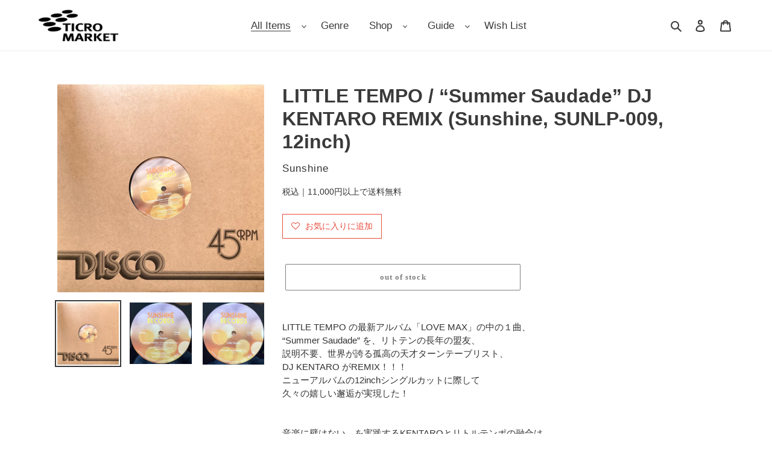

--- FILE ---
content_type: text/javascript;charset=UTF-8
request_url: https://searchserverapi1.com/recommendations?api_key=0e4K1g8p8H&recommendation_widget_key=2M1L4E1E7Y3X2W3&request_page=product&product_ids=7744942833830&recommendation_collection=&output=jsonp&callback=jQuery371003996063003010297_1762989856385&_=1762989856386
body_size: 5982
content:
jQuery371003996063003010297_1762989856385({"totalItems":10000,"totalItemsLimited":"true","startIndex":0,"itemsPerPage":10,"currentItemCount":10,"recommendation":{"title":"New Arrivals"},"items":[{"product_id":"8594577359014","original_product_id":"8594577359014","title":"BEFORE DARK \/ Come Correct (7863 65658-1, 12inch)","description":"\u30d2\u30c3\u30c8\uff01","link":"\/products\/b059014","price":"590.0000","list_price":"0.0000","quantity":"1","product_code":"B059014","image_link":"https:\/\/cdn.shopify.com\/s\/files\/1\/0505\/8799\/2230\/files\/IMG_0747_794a1937-f581-4863-9ce7-eef2bfed90a0_large.jpg?v=1759299142","vendor":"RCA","discount":"0","add_to_cart_id":"46711877009574","shopify_variants":[{"variant_id":"46711877009574","sku":"B059014","barcode":"","price":"590.0000","list_price":"0.0000","taxable":"0","options":{"Title":"Default Title"},"available":"1","search_variant_metafields_data":[],"filter_variant_metafields_data":[],"image_link":"","image_alt":"","quantity_at_location_57311592614":"1","quantity_total":"1","link":"\/products\/b059014?variant=46711877009574"}],"shopify_images":["https:\/\/cdn.shopify.com\/s\/files\/1\/0505\/8799\/2230\/files\/IMG_0747_794a1937-f581-4863-9ce7-eef2bfed90a0_large.jpg?v=1759299142"],"tags":"12inch Vinyl record (\u30a2\u30ca\u30ed\u30b0\u76e4\u30fb\u30ec\u30b3\u30fc\u30c9)[:ATTR:]2025-10-01[:ATTR:]BEFORE DARK[:ATTR:]EX-[:ATTR:]R&B[:ATTR:]R&B \/ UK Soul[:ATTR:]US[:ATTR:]Used[:ATTR:]\u30d3\u30d5\u30a9\u30a2\u3000\u30c0\u30fc\u30af","product_type":"Vinyl","quantity_total":"1","metafield_b1f177f729fe70a40eeb9c7d00b2dc6d":"RCA","metafield_b90483576feeb4b612f1dcbb5bd8ce6e":"07863 65658-1","metafield_0a615b66c2639e82442213dcfae5b6cc":"12inch Vinyl record (\u30a2\u30ca\u30ed\u30b0\u76e4\u30fb\u30ec\u30b3\u30fc\u30c9)","metafield_ab576d40124e0a2494aa7a367385c22f":"US","metafield_dbf2cb684a5aec0d4afed1182b6e119c":"1998","metafield_dcac615779c55f4119fbd36736cca785":"R&B \/ UK Soul","metafield_f43f501b685baae042f81eb6e7d1a012":"R&B","metafield_b99be951a99f74f0b7219d21f4f0bea7":"\u30b8\u30e3\u30b1\u30c3\u30c8\u306b\u30b9\u30ec\u3042\u308a\u3002\u76e4\u8cea\u306f\u3046\u3059\u3044\u30b9\u30ec\u304c\u3042\u308a\u307e\u3059\u304c\u3001\u97f3\u306b\u3067\u306a\u3044\u7a0b\u5ea6\u3067\u3059\u3002","metafield_9581be073d4b253d1f8c8264309f63f2":"EX-","metafield_fadf52555a25112f5f73434053b04373":"B059014","metafield_b85d77ebea6f7a9cfcacf8c2e08610df":"\u30d3\u30d5\u30a9\u30a2\u3000\u30c0\u30fc\u30af","metafield_7055bd9f3d1e61d3dcb721f34c9df0a4":"Come Correct (7863 65658-1, 12inch)","metafield_791a7ea732949d77bd210072cff1a600":"Used"},{"product_id":"8594577260710","original_product_id":"8594577260710","title":"LIBRO \/ \u96e8\u964d\u308a\u306e\u6708\u66dc \/ \u5bfe\u8a71 feat. Momoe Shimano a.k.a.MOET (P-Vine - P7-6106, 7inch)","description":"\u2605\u5b8c\u5168\u9650\u5b9a\u751f\u7523 LIBRO\u306e1\u540d\u76e4\u30d5\u30a1\u30fc\u30b9\u30c8\u300e\u80ce\u52d5\u300f\u53ce\u9332\u306e\u540d\u66f2 \u201d\u96e8\u964d\u308a\u306e\u6708\u66dc\u201d\u3068\u201d\u5bfe\u8a71\u201d feat. Momoe Shimano a.k.a. MOE\u2019T\u3092\u30ab\u30c3\u30d7\u30ea\u30f3\u30b0\u3057\u305f7\u30a4\u30f3\u30c1\u304c \u30ea\u30a4\u30b7\u30e5\u30fc\uff01 LIBRO\u306e1998\u5e74\u306b\u30ea\u30ea\u30fc\u30b9\u3055\u308c\u305f\u540d\u76e4\u30d5\u30a1\u30fc\u30b9\u30c8 \u300e\u80ce\u52d5\u300f\u306b\u53ce\u9332\u3055\u308c\u3066\u3044\u308b\u540d\u66f2\u201d\u96e8\u964d\u308a\u306e\u6708\u66dc\u201d\u3068 \u201d\u5bfe\u8a71\u201d feat. Momoe Shimano a.k.a. MOE\u2019T\u3092 \u30ab\u30c3\u30d7\u30ea\u30f3\u30b0\u3057\u3001\u4eba\u6c17\u3092\u535a\u3057\u3066\u65e9\u3005\u5b8c\u58f2\u3057\u305f 7\u30a4\u30f3\u30c1\u304c\u30ea\u30a4\u30b7\u30e5\u30fc\u3002\u3069\u3061\u3089\u3082\u65e5\u672c\u8a9e\u30e9\u30c3\u30d7\u306e \u6b74\u53f2\u306b\u6b8b\u308b\u66f2\u3068\u3057\u3066\u8a9e\u308a\u7d99\u304c\u308c\u308b\u540d\u66f2\uff01 A Forest Mighty Black \" Fresh In My Mind \"\u3001 DJ Cam Quartet \" Nebulosa \"\u3001A.Y.B. Force \" Carioca Moon \"\u306a\u3069\u3068\u540c\u30cd\u30bf\u3001\u30d6\u30e9\u30b8\u30eb\u540d\u66f2 TENORIO JR. \"NEBULOSA\"\u4f7f\u3044\uff01","link":"\/products\/l108406","price":"2530.0000","list_price":"0.0000","quantity":"1","product_code":"L108406","image_link":"https:\/\/cdn.shopify.com\/s\/files\/1\/0505\/8799\/2230\/files\/p7_6106_de52091d-b422-46a0-9545-da6714546ec3_large.webp?v=1759296117","vendor":"P-VINE","discount":"0","add_to_cart_id":"46711876485286","shopify_variants":[{"variant_id":"46711876485286","sku":"L108406","barcode":"","price":"2530.0000","list_price":"0.0000","taxable":"0","options":{"Title":"Default Title"},"available":"1","search_variant_metafields_data":[],"filter_variant_metafields_data":[],"image_link":"","image_alt":"","quantity_at_location_57311592614":"1","quantity_total":"1","link":"\/products\/l108406?variant=46711876485286"}],"shopify_images":["https:\/\/cdn.shopify.com\/s\/files\/1\/0505\/8799\/2230\/files\/p7_6106_de52091d-b422-46a0-9545-da6714546ec3_large.webp?v=1759296117","https:\/\/cdn.shopify.com\/s\/files\/1\/0505\/8799\/2230\/files\/p7_6106_mockup_694ac4df-cc85-4556-b7aa-b80f12610d86_large.webp?v=1759296117"],"shopify_images_alt":["",""],"tags":"2025-10-10[:ATTR:]7inch Vinyl record (\u30a2\u30ca\u30ed\u30b0\u76e4\u30fb\u30ec\u30b3\u30fc\u30c9)[:ATTR:]Hip Hop \/ Rap[:ATTR:]Hip Hop Classics[:ATTR:]Japan[:ATTR:]Japanese Hip Hop[:ATTR:]L108406[:ATTR:]LIBRO[:ATTR:]New[:ATTR:]P7-6106[:ATTR:]\u30ea\u30d6\u30ed","product_type":"Vinyl","quantity_total":"1","metafield_b1f177f729fe70a40eeb9c7d00b2dc6d":"P-VINE","metafield_b90483576feeb4b612f1dcbb5bd8ce6e":"P7-6106","metafield_0a615b66c2639e82442213dcfae5b6cc":"7inch Vinyl record (\u30a2\u30ca\u30ed\u30b0\u76e4\u30fb\u30ec\u30b3\u30fc\u30c9)","metafield_ab576d40124e0a2494aa7a367385c22f":"Japan","metafield_dbf2cb684a5aec0d4afed1182b6e119c":"2025-10-02","metafield_dcac615779c55f4119fbd36736cca785":"Hip Hop \/ Rap","metafield_f43f501b685baae042f81eb6e7d1a012":"Japanese Hip Hop,Hip Hop Classics","metafield_9581be073d4b253d1f8c8264309f63f2":"S","metafield_c5afe88e31b412c9987812cabce2f546":"S","metafield_fadf52555a25112f5f73434053b04373":"L108406","metafield_b85d77ebea6f7a9cfcacf8c2e08610df":"\u30ea\u30d6\u30ed","metafield_7055bd9f3d1e61d3dcb721f34c9df0a4":"\u96e8\u964d\u308a\u306e\u6708\u66dc \/ \u5bfe\u8a71","metafield_791a7ea732949d77bd210072cff1a600":"New"},{"product_id":"8594576572582","original_product_id":"8594576572582","title":"BEVERLEY KNIGHT \/ Made It Back '99 (12RHYTHM 18, 12inch)","description":"CHIC \"GOOD TIME\"\u4f7f\u3044\u306e\u30ea\u30ba\u30df\u30ab\u30eb\u306a\u5185\u5bb9\u306b FEAT.REDMAN\u3067\u554f\u7b54\u7121\u7528\u3002","link":"\/products\/b00005514","price":"890.0000","list_price":"0.0000","quantity":"1","product_code":"B00005514","image_link":"https:\/\/cdn.shopify.com\/s\/files\/1\/0505\/8799\/2230\/files\/IMG_0746_6415d44d-c7bb-4894-84bf-79f3d9d55e17_large.jpg?v=1759296088","vendor":"Rhythm Series","discount":"0","add_to_cart_id":"46711872651430","shopify_variants":[{"variant_id":"46711872651430","sku":"B00005514","barcode":"","price":"890.0000","list_price":"0.0000","taxable":"0","options":{"Title":"Default Title"},"available":"1","search_variant_metafields_data":[],"filter_variant_metafields_data":[],"image_link":"","image_alt":"","quantity_at_location_57311592614":"1","quantity_total":"1","link":"\/products\/b00005514?variant=46711872651430"}],"shopify_images":["https:\/\/cdn.shopify.com\/s\/files\/1\/0505\/8799\/2230\/files\/IMG_0746_6415d44d-c7bb-4894-84bf-79f3d9d55e17_large.jpg?v=1759296088"],"tags":"12inch Vinyl record (\u30a2\u30ca\u30ed\u30b0\u76e4\u30fb\u30ec\u30b3\u30fc\u30c9)[:ATTR:]1999[:ATTR:]2025-10-01[:ATTR:]B00005514[:ATTR:]BEVERLEY KNIGHT[:ATTR:]EU[:ATTR:]EX-[:ATTR:]R&B \/ UK Soul[:ATTR:]UK Soul \/ Ground Beat[:ATTR:]Used[:ATTR:]\u30d3\u30f4\u30a1\u30ea\u30fc\u30fb\u30ca\u30a4\u30c8","product_type":"Vinyl","quantity_total":"1","metafield_b1f177f729fe70a40eeb9c7d00b2dc6d":"Rhythm Series","metafield_b90483576feeb4b612f1dcbb5bd8ce6e":"12RHYTHM 18","metafield_0a615b66c2639e82442213dcfae5b6cc":"12inch Vinyl record (\u30a2\u30ca\u30ed\u30b0\u76e4\u30fb\u30ec\u30b3\u30fc\u30c9)","metafield_ab576d40124e0a2494aa7a367385c22f":"UK","metafield_dbf2cb684a5aec0d4afed1182b6e119c":"1999","metafield_dcac615779c55f4119fbd36736cca785":"R&B \/ UK Soul","metafield_f43f501b685baae042f81eb6e7d1a012":"UK Soul \/ Ground Beat","metafield_b99be951a99f74f0b7219d21f4f0bea7":"\u30b8\u30e3\u30b1\u30c3\u30c8\u306b\u64e6\u308c\u3001\u76ba\u304c\u3042\u308a\u307e\u3059\u3002\u76e4\u8cea\u306f\u64e6\u308c\u304c\u3042\u308a\u307e\u3059\u304c\u3001\u97f3\u306b\u5f71\u97ff\u306f\u3042\u308a\u307e\u305b\u3093\u3002","metafield_9581be073d4b253d1f8c8264309f63f2":"EX-","metafield_c5afe88e31b412c9987812cabce2f546":"VG","metafield_fadf52555a25112f5f73434053b04373":"B00005514","metafield_b85d77ebea6f7a9cfcacf8c2e08610df":"\u30d3\u30f4\u30a1\u30ea\u30fc\u30fb\u30ca\u30a4\u30c8","metafield_7055bd9f3d1e61d3dcb721f34c9df0a4":"Made It Back '99 (12RHYTHM 18, 12inch)","metafield_791a7ea732949d77bd210072cff1a600":"Used"},{"product_id":"8594571788454","original_product_id":"8594571788454","title":"OMARION \/ Touch (49 72769, 12inch)","description":"NEPTUNES\u30d7\u30ed\u30c7\u30e5\u30fc\u30b9\u306b\u3088\u308bOMARION\u306e\u30b7\u30f3\u30b0\u30eb!!  JUSTIN TIMBERLAKE\u300cROCK YOUR BODY\u300d\u3092\u601d\u308f\u305b\u308b \u30df\u30c3\u30c9\u30c1\u30e5\u30fc\u30f3\u3067\u3001\u30b9\u30da\u30a4\u30b7\u30fc\u306a\u30b7\u30f3\u30bb\u306e\u4e0a\u30e2\u30ce\u306b \u30cf\u30f3\u30c9\u30af\u30e9\u30c3\u30d7\u3092\u52a0\u3048\u305f\u30d3\u30fc\u30c8\u306f\u3001\u30af\u30fc\u30eb\uff06\u30c0\u30f3\u30b5 \u30d6\u30eb\u306a\u4ed5\u4e0a\u304c\u308a\uff01\u307e\u305f\u3001\u30d5\u30c3\u30af\u306e\u90e8\u5206\u3067\u306f\u5973\u6027\u30f4\u30a9\u30fc \u30ab\u30eb\u3068\u5171\u306bPHARRELL\u3082\u30d0\u30c3\u30af\u30fb\u30b3\u30fc\u30e9\u30b9\u3068\u3057\u3066\u53c2\u52a0 \u3057\u3066\u304a\u308a\u3001\u300cTOUCH!\u300d\u3068\u6b4c\u3046\u30d1\u30fc\u30c8\u3082\u5370\u8c61\u7684\u3002\u3068\u3066\u3082 \u30d5\u30a1\u30c3\u30b7\u30e7\u30ca\u30d6\u30eb\u306a\u30ca\u30f3\u30d0\u30fc\u3067\u3059\uff01","link":"\/products\/o00001647","price":"890.0000","list_price":"0.0000","quantity":"1","product_code":"O00001647","image_link":"https:\/\/cdn.shopify.com\/s\/files\/1\/0505\/8799\/2230\/files\/IMG_0744_b66f489e-0149-4cbb-a2d4-c986e4abc026_large.jpg?v=1759295558","vendor":"EPIC","discount":"0","add_to_cart_id":"46711864852646","shopify_variants":[{"variant_id":"46711864852646","sku":"O00001647","barcode":"","price":"890.0000","list_price":"0.0000","taxable":"0","options":{"Title":"Default Title"},"available":"1","search_variant_metafields_data":[],"filter_variant_metafields_data":[],"image_link":"","image_alt":"","quantity_at_location_57311592614":"1","quantity_total":"1","link":"\/products\/o00001647?variant=46711864852646"}],"shopify_images":["https:\/\/cdn.shopify.com\/s\/files\/1\/0505\/8799\/2230\/files\/IMG_0744_b66f489e-0149-4cbb-a2d4-c986e4abc026_large.jpg?v=1759295558"],"tags":"12inch Vinyl record (\u30a2\u30ca\u30ed\u30b0\u76e4\u30fb\u30ec\u30b3\u30fc\u30c9)[:ATTR:]2005[:ATTR:]2025-10-01[:ATTR:]EX-[:ATTR:]O00001647[:ATTR:]OMARION[:ATTR:]R&B[:ATTR:]R&B \/ UK Soul[:ATTR:]US[:ATTR:]Used[:ATTR:]\u30aa\u30de\u30ea\u30aa\u30f3","product_type":"Vinyl","quantity_total":"1","metafield_b1f177f729fe70a40eeb9c7d00b2dc6d":"EPIC","metafield_b90483576feeb4b612f1dcbb5bd8ce6e":"49 72769","metafield_0a615b66c2639e82442213dcfae5b6cc":"12inch Vinyl record (\u30a2\u30ca\u30ed\u30b0\u76e4\u30fb\u30ec\u30b3\u30fc\u30c9)","metafield_ab576d40124e0a2494aa7a367385c22f":"US","metafield_dbf2cb684a5aec0d4afed1182b6e119c":"2005","metafield_dcac615779c55f4119fbd36736cca785":"R&B \/ UK Soul","metafield_f43f501b685baae042f81eb6e7d1a012":"R&B","metafield_b99be951a99f74f0b7219d21f4f0bea7":"\u30b8\u30e3\u30b1\u30c3\u30c8\u306b\u64e6\u308c\u304c\u3042\u308a\u307e\u3059\u3002\u76e4\u8cea\u306f\u64e6\u308c\u304c\u3042\u308a\u307e\u3059\u304c\u3001\u97f3\u306b\u5f71\u97ff\u306f\u3042\u308a\u307e\u305b\u3093\u3002","metafield_9581be073d4b253d1f8c8264309f63f2":"EX-","metafield_c5afe88e31b412c9987812cabce2f546":"EX-","metafield_fadf52555a25112f5f73434053b04373":"O00001647","metafield_b85d77ebea6f7a9cfcacf8c2e08610df":"\u30aa\u30de\u30ea\u30aa\u30f3","metafield_7055bd9f3d1e61d3dcb721f34c9df0a4":"Touch (49 72769, 12inch)","metafield_791a7ea732949d77bd210072cff1a600":"Used"},{"product_id":"8594568708262","original_product_id":"8594568708262","title":"GIL SCOTT HERON \/ Free Will (BGP Records \u2013 HIQLP 023, LP)","description":"ScHoolboy Q\u304c2024\u5e74\u4f5c\u3067\u30b5\u30f3\u30d7\u30ea\u30f3\u30b0\u3057 \u4eba\u6c17\u306e\"Did You Hear What They Said?\"\u3092\u53ce\u9332\u3057\u305f 1972\u5e74\u306e3rd\u3002\u524d\u4f5c\u540c\u69d8\u3001\u30b7\u30ea\u30a2\u30b9\u3067\u30e1\u30c3\u30bb\u30fc\u30b8\u6027\u306e\u5f37\u3044 \u5f7c\u306e\u300c\u8a69\u300d\u3092\u6717\u8aad\u3068\u6b4c\u306e2\u3064\u306e\u65b9\u6cd5\u8ad6\u3067\u8868\u73fe\u3057\u305f\u5091\u4f5c\uff01 \u3069\u3053\u307e\u3067\u3082\u9759\u304b\u3067\u6de1\u3005\u3068\u3057\u305f\u30bd\u30a6\u30eb\u30cd\u30b9\u3067\u3059\u304c\u3001\u78ba\u5b9f\u306b \u300c\u71b1\u300d\u3092\u5e2f\u3073\u3066\u3044\u308b\u97f3\u3002\u30ef\u30f3\uff65\u30a2\u30f3\u30c9\uff65\u30aa\u30f3\u30ea\u30fc\u306e\u500b\u6027\u304c \u6df1\u304f\u5fc3\u3092\u63fa\u3055\u3076\u308b\u4f5c\u54c1\u3002\"No Knock\"\u306fCommon\u304c \"Speed Kills\"\u306f Smif-N-Wessun\u304c\u30b5\u30f3\u30d7\u30ea\u30f3\u30b0\u3002 feat.BRIAN JACKSON, BERNARD PURDIE,HUBERT LAWS \u4ed6\u3002 (UK\u76e4\u518d\u767a)(2014\u5e74\u30d7\u30ec\u30b9)","link":"\/products\/g10001229","price":"6590.0000","list_price":"0.0000","quantity":"1","product_code":"G10001229","image_link":"https:\/\/cdn.shopify.com\/s\/files\/1\/0505\/8799\/2230\/files\/R-6186633-1470113329-2749_1998fe54-96b7-4898-b1f4-f8f74296ca3d_large.jpg?v=1759295297","vendor":"Flying Dutchman","discount":"0","add_to_cart_id":"46711861412006","shopify_variants":[{"variant_id":"46711861412006","sku":"G10001229","barcode":"","price":"6590.0000","list_price":"0.0000","taxable":"0","options":{"Title":"Default Title"},"available":"1","search_variant_metafields_data":[],"filter_variant_metafields_data":[],"image_link":"","image_alt":"","quantity_at_location_57311592614":"1","quantity_total":"1","link":"\/products\/g10001229?variant=46711861412006"}],"shopify_images":["https:\/\/cdn.shopify.com\/s\/files\/1\/0505\/8799\/2230\/files\/R-6186633-1470113329-2749_1998fe54-96b7-4898-b1f4-f8f74296ca3d_large.jpg?v=1759295297","https:\/\/cdn.shopify.com\/s\/files\/1\/0505\/8799\/2230\/files\/R-6186633-1470113332-5010_a4c0c850-e720-436b-8aaa-1c1161b4f976_large.jpg?v=1759295297","https:\/\/cdn.shopify.com\/s\/files\/1\/0505\/8799\/2230\/files\/R-6186633-1626937438-8167_3ee8ea21-3a49-4b35-ab6b-c9d7371c994a_large.jpg?v=1759295297"],"shopify_images_alt":["","",""],"tags":"2025-09-28[:ATTR:]G10001229[:ATTR:]GIL SCOTT HERON[:ATTR:]Jazz \/ Fusion[:ATTR:]Jazz \/ Latin \/ Afro[:ATTR:]LP Vinyl record (\u30a2\u30ca\u30ed\u30b0\u76e4\u30fb\u30ec\u30b3\u30fc\u30c9)[:ATTR:]New[:ATTR:]Soul \/ Funk \/ Disco[:ATTR:]\u30ae\u30eb\u30fb\u30b9\u30b3\u30c3\u30c8\u30fb\u30d8\u30ed\u30f3","product_type":"Vinyl","quantity_total":"1","metafield_b1f177f729fe70a40eeb9c7d00b2dc6d":"BGP Records \/ Flying Dutchman","metafield_b90483576feeb4b612f1dcbb5bd8ce6e":"HIQLP 023","metafield_0a615b66c2639e82442213dcfae5b6cc":"LP Vinyl record (\u30a2\u30ca\u30ed\u30b0\u76e4\u30fb\u30ec\u30b3\u30fc\u30c9)","metafield_ab576d40124e0a2494aa7a367385c22f":"UK","metafield_dbf2cb684a5aec0d4afed1182b6e119c":"2014","metafield_dcac615779c55f4119fbd36736cca785":"Jazz \/ Latin \/ Afro","metafield_f43f501b685baae042f81eb6e7d1a012":"Jazz \/ Fusion,Soul \/ Funk \/ Disco","metafield_9581be073d4b253d1f8c8264309f63f2":"S","metafield_c5afe88e31b412c9987812cabce2f546":"S","metafield_fadf52555a25112f5f73434053b04373":"G10001229","metafield_b85d77ebea6f7a9cfcacf8c2e08610df":"\u30ae\u30eb\u30fb\u30b9\u30b3\u30c3\u30c8\u30fb\u30d8\u30ed\u30f3","metafield_7055bd9f3d1e61d3dcb721f34c9df0a4":"Free Will","metafield_791a7ea732949d77bd210072cff1a600":"New"},{"product_id":"8594481217702","original_product_id":"8594481217702","title":"EUGEN CICERO \/ MPS W Punch Series ( MPS Records \u2013 PSS-186~7-MP, LP)","description":"\u30d0\u30c3\u30cf\u3001\u30c1\u30e3\u30a4\u30b3\u30d5\u30b9\u30ad\u30fc\u3001\u30ea\u30b9\u30c8\u3001\u30b7\u30e7\u30d1\u30f3\u3001 \u30e2\u30fc\u30c4\u30a1\u30eb\u30c8\u306e\u540d\u66f2\u306b\u52a0\u3048\u30b9\u30bf\u30f3\u30c0\u30fc\u30c9\u66f2\u307e\u3067 \u30d9\u30b9\u30c8\u7684\u306a\u5185\u5bb9\u306e\u7de8\u96c6\u76e4\u3002 Jazz\u306e\u540d\u9580MPS\u30ec\u30fc\u30d9\u30eb\u304b\u3089\u306e\u65e5\u672c\u72ec\u81ea\u4f01\u753b\u76e4\u3002 Gatefold cover. 2LP 2\u679a\u7d44\u3002","link":"\/products\/e010650","price":"2490.0000","list_price":"0.0000","quantity":"1","product_code":"E010650","image_link":"https:\/\/cdn.shopify.com\/s\/files\/1\/0505\/8799\/2230\/files\/IMG_2836_6888fa24-08b4-4c7f-9015-dc323cd949de_large.jpg?v=1759276985","vendor":"MPS","discount":"0","add_to_cart_id":"46711470456998","shopify_variants":[{"variant_id":"46711470456998","sku":"E010650","barcode":"","price":"2490.0000","list_price":"0.0000","taxable":"0","options":{"Title":"Default Title"},"available":"1","search_variant_metafields_data":[],"filter_variant_metafields_data":[],"image_link":"","image_alt":"","quantity_at_location_57311592614":"1","quantity_total":"1","link":"\/products\/e010650?variant=46711470456998"}],"shopify_images":["https:\/\/cdn.shopify.com\/s\/files\/1\/0505\/8799\/2230\/files\/IMG_2836_6888fa24-08b4-4c7f-9015-dc323cd949de_large.jpg?v=1759276985"],"tags":"2025-09-28[:ATTR:]EUGEN CICERO[:ATTR:]Japan[:ATTR:]Jazz \/ Fusion[:ATTR:]Jazz \/ Latin \/ Afro[:ATTR:]LP Vinyl record (\u30a2\u30ca\u30ed\u30b0\u76e4\u30fb\u30ec\u30b3\u30fc\u30c9)[:ATTR:]Used[:ATTR:]\u30aa\u30a4\u30b2\u30f3\u30fb\u30ad\u30b1\u30ed","product_type":"Vinyl","quantity_total":"1","metafield_b1f177f729fe70a40eeb9c7d00b2dc6d":"MPS","metafield_b90483576feeb4b612f1dcbb5bd8ce6e":"PSS-186~7-MP","metafield_0a615b66c2639e82442213dcfae5b6cc":"LP Vinyl record (\u30a2\u30ca\u30ed\u30b0\u76e4\u30fb\u30ec\u30b3\u30fc\u30c9)","metafield_ab576d40124e0a2494aa7a367385c22f":"Japan","metafield_dbf2cb684a5aec0d4afed1182b6e119c":"1971","metafield_dcac615779c55f4119fbd36736cca785":"Jazz \/ Latin \/ Afro","metafield_f43f501b685baae042f81eb6e7d1a012":"Jazz \/ Fusion","metafield_b99be951a99f74f0b7219d21f4f0bea7":"\u30b8\u30e3\u30b1\u30c3\u30c8\u306b\u64e6\u308c\u3001\u9ec4\u3070\u307f\u3042\u308a\u3002\u76e4\u306b\u3084\u3084\u64e6\u308c\u3042\u308a\u307e\u3059\u304c\u3001\u97f3\u306b\u3067\u306a\u3044\u7a0b\u5ea6\u3067\u3059\u3002","metafield_9581be073d4b253d1f8c8264309f63f2":"EX-","metafield_c5afe88e31b412c9987812cabce2f546":"EX-","metafield_fadf52555a25112f5f73434053b04373":"E010650","metafield_b85d77ebea6f7a9cfcacf8c2e08610df":"\u30aa\u30a4\u30b2\u30f3\u30fb\u30ad\u30b1\u30ed","metafield_7055bd9f3d1e61d3dcb721f34c9df0a4":"MPS W Punch Series","metafield_791a7ea732949d77bd210072cff1a600":"Used"},{"product_id":"8593018060966","original_product_id":"8593018060966","title":"CHRIS ANDERSON TRIO \/ My Romance (Vee Jay \u2013 RJL-2669, LP)","description":"Herbie Hancock\u3082\u5f71\u97ff\u3092\u53d7\u3051\u305f\u30b7\u30ab\u30b4\u30b8\u30e3\u30ba\u754c \u4f1d\u8aac\u306e\u540d\u30d4\u30a2\u30cb\u30b9\u30c8 Chris Anderson \u306e \u30c8\u30ea\u30aa\u7de8\u6210\u306b\u3088\u308b1969\u5e74\u30b7\u30ab\u30b4\u9332\u97f3\u4f5c\u3002 No Obi. With Insert.  Piano : Chris Anderson Bass : Bill Lee Drum : Art Taylor","link":"\/products\/c030966","price":"2890.0000","list_price":"0.0000","quantity":"1","product_code":"C030966","image_link":"https:\/\/cdn.shopify.com\/s\/files\/1\/0505\/8799\/2230\/files\/IMG_3802_large.jpg?v=1759229917","vendor":"Vee Jay","discount":"0","add_to_cart_id":"46708973732006","shopify_variants":[{"variant_id":"46708973732006","sku":"C030966","barcode":"","price":"2890.0000","list_price":"0.0000","taxable":"0","options":{"Title":"Default Title"},"available":"1","search_variant_metafields_data":[],"filter_variant_metafields_data":[],"image_link":"","image_alt":"","quantity_at_location_57311592614":"1","quantity_total":"1","link":"\/products\/c030966?variant=46708973732006"}],"shopify_images":["https:\/\/cdn.shopify.com\/s\/files\/1\/0505\/8799\/2230\/files\/IMG_3802_large.jpg?v=1759229917"],"tags":"CHRIS ANDERSON TRIO[:ATTR:]Jazz \/ Fusion[:ATTR:]Jazz \/ Latin \/ Afro[:ATTR:]LP Vinyl record (\u30a2\u30ca\u30ed\u30b0\u76e4\u30fb\u30ec\u30b3\u30fc\u30c9)[:ATTR:]Used","product_type":"Vinyl","quantity_total":"1","metafield_b1f177f729fe70a40eeb9c7d00b2dc6d":"Vee Jay","metafield_b90483576feeb4b612f1dcbb5bd8ce6e":"RJL-2669","metafield_0a615b66c2639e82442213dcfae5b6cc":"LP Vinyl record (\u30a2\u30ca\u30ed\u30b0\u76e4\u30fb\u30ec\u30b3\u30fc\u30c9)","metafield_ab576d40124e0a2494aa7a367385c22f":"Japan","metafield_dbf2cb684a5aec0d4afed1182b6e119c":"1983","metafield_dcac615779c55f4119fbd36736cca785":"Jazz \/ Latin \/ Afro","metafield_f43f501b685baae042f81eb6e7d1a012":"Jazz \/ Fusion","metafield_b99be951a99f74f0b7219d21f4f0bea7":"\u76e4\u8cea\u306f\u304a\u304a\u3080\u306d\u826f\u597d\u3067\u3059\u3002\u30b8\u30e3\u30b1\u30c3\u30c8\u306b\u9ec4\u3070\u307f\u304c\u3042\u308a\u307e\u3059\u3002","metafield_9581be073d4b253d1f8c8264309f63f2":"EX-","metafield_c5afe88e31b412c9987812cabce2f546":"VG","metafield_fadf52555a25112f5f73434053b04373":"C030966","metafield_b85d77ebea6f7a9cfcacf8c2e08610df":"CHRIS ANDERSON TRIO","metafield_7055bd9f3d1e61d3dcb721f34c9df0a4":"My Romance","metafield_791a7ea732949d77bd210072cff1a600":"Used"},{"product_id":"8592973791398","original_product_id":"8592973791398","title":"ONE HAPPY ISLAND \/ Secret Party That The Other Party Doesn't Know About (WeePOP \u2013 POP!018v, 7inch) Blue Vinyl","description":"US\u30dc\u30b9\u30c8\u30f3\u306e\u30a4\u30f3\u30c7\u30a3\u30ed\u30c3\u30af\u30d0\u30f3\u30c9\u3001 One Happy Island \u306e4\u66f2\u5165\u308a7inch EP\u3002 \u7537\u5973\u30f4\u30a9\u30fc\u30ab\u30eb\u306e\u6e05\u6dbc\u611f\u6ea2\u308c\u308b \u54c0\u6101\u30dd\u30c3\u30d7\u30b5\u30a6\u30f3\u30c9\u3002Blue Vinyl.","link":"\/products\/o031390","price":"1190.0000","list_price":"0.0000","quantity":"1","product_code":"O031390","image_link":"https:\/\/cdn.shopify.com\/s\/files\/1\/0505\/8799\/2230\/files\/IMG_3801_49bacd67-a496-4340-b0c9-e9e17cd51d69_large.jpg?v=1759225986","vendor":"WeePOP!","discount":"0","add_to_cart_id":"46708881260710","shopify_variants":[{"variant_id":"46708881260710","sku":"O031390","barcode":"","price":"1190.0000","list_price":"0.0000","taxable":"0","options":{"Title":"Default Title"},"available":"1","search_variant_metafields_data":[],"filter_variant_metafields_data":[],"image_link":"","image_alt":"","quantity_at_location_57311592614":"1","quantity_total":"1","link":"\/products\/o031390?variant=46708881260710"}],"shopify_images":["https:\/\/cdn.shopify.com\/s\/files\/1\/0505\/8799\/2230\/files\/IMG_3801_49bacd67-a496-4340-b0c9-e9e17cd51d69_large.jpg?v=1759225986"],"tags":"2025-09-30[:ATTR:]7inch Vinyl record (\u30a2\u30ca\u30ed\u30b0\u76e4\u30fb\u30ec\u30b3\u30fc\u30c9)[:ATTR:]90's- 00's Rock \/ Pops[:ATTR:]90's- 00's Rock \/ Pops \/ Indie Rock[:ATTR:]Used","product_type":"Vinyl","quantity_total":"1","metafield_b1f177f729fe70a40eeb9c7d00b2dc6d":"WeePOP!","metafield_b90483576feeb4b612f1dcbb5bd8ce6e":"POP!018v","metafield_0a615b66c2639e82442213dcfae5b6cc":"7inch Vinyl record (\u30a2\u30ca\u30ed\u30b0\u76e4\u30fb\u30ec\u30b3\u30fc\u30c9)","metafield_ab576d40124e0a2494aa7a367385c22f":"UK","metafield_dbf2cb684a5aec0d4afed1182b6e119c":"2008","metafield_dcac615779c55f4119fbd36736cca785":"90's- 00's Rock \/ Pops","metafield_f43f501b685baae042f81eb6e7d1a012":"90's- 00's Rock \/ Pops \/ Indie Rock","metafield_b99be951a99f74f0b7219d21f4f0bea7":"\u76e4\u8cea\u3001\u30b8\u30e3\u30b1\u30c3\u30c8\u306f\u304a\u304a\u3080\u306d\u826f\u597d\u3067\u3059\u3002","metafield_9581be073d4b253d1f8c8264309f63f2":"EX-","metafield_c5afe88e31b412c9987812cabce2f546":"EX-","metafield_fadf52555a25112f5f73434053b04373":"O031390","metafield_7055bd9f3d1e61d3dcb721f34c9df0a4":"Secret Party That The Other Party Doesn't Know About","metafield_791a7ea732949d77bd210072cff1a600":"Used"},{"product_id":"8592972218534","original_product_id":"8592972218534","title":"VIKTOR LAZLO \/ She (28MM 0492, LP)","description":"\u30af\u30ec\u30d7\u30b9\u30ad\u30e5\u30fc\u30eb\u304b\u3089\u306e Isabelle Antena\u4f5c\u54c1\u306e \u3088\u3046\u306a\u304a\u6d12\u843d80'S\u30d5\u30ec\u30f3\u30c1\u30fb\u30dc\u30c3\u30b5\u3001 \"Sweet, Soft N' Lazy\"\u306a\u3069\u53ce\u9332\u3002 \u30d1\u30ea\u306e\u96f0\u56f2\u6c17\u305f\u3063\u3077\u308a\u306e\u30a2\u30eb\u30d0\u30e0\u30021985\u5e74\u4f5c\u3002 \u5e2f\u306a\u3057\u3001\u30a4\u30f3\u30b5\u30fc\u30c8\u4ed8\u304d\u3002","link":"\/products\/v00008212","price":"1490.0000","list_price":"0.0000","quantity":"1","product_code":"V00008212","image_link":"https:\/\/cdn.shopify.com\/s\/files\/1\/0505\/8799\/2230\/files\/IMG_0740_ce83e3ed-ae54-46a8-8ceb-48d2a51f6854_large.jpg?v=1759224465","vendor":"Polydor","discount":"0","add_to_cart_id":"46708871921830","shopify_variants":[{"variant_id":"46708871921830","sku":"V00008212","barcode":"","price":"1490.0000","list_price":"0.0000","taxable":"0","options":{"Title":"Default Title"},"available":"1","search_variant_metafields_data":[],"filter_variant_metafields_data":[],"image_link":"","image_alt":"","quantity_at_location_57311592614":"1","quantity_total":"1","link":"\/products\/v00008212?variant=46708871921830"}],"shopify_images":["https:\/\/cdn.shopify.com\/s\/files\/1\/0505\/8799\/2230\/files\/IMG_0740_ce83e3ed-ae54-46a8-8ceb-48d2a51f6854_large.jpg?v=1759224465"],"tags":"1985[:ATTR:]2025-09-30[:ATTR:]28MM 0492[:ATTR:]80's Rock \/ Pops[:ATTR:]EX-[:ATTR:]French[:ATTR:]French \/ Chanson[:ATTR:]Japan[:ATTR:]LP Vinyl record (\u30a2\u30ca\u30ed\u30b0\u76e4\u30fb\u30ec\u30b3\u30fc\u30c9)[:ATTR:]Used[:ATTR:]V00008212[:ATTR:]VG[:ATTR:]VIKTOR LAZLO[:ATTR:]\u30f4\u30a3\u30af\u30bf\u30fc \u30e9\u30ba\u30ed","product_type":"Vinyl","quantity_total":"1","metafield_b1f177f729fe70a40eeb9c7d00b2dc6d":"Polydor","metafield_b90483576feeb4b612f1dcbb5bd8ce6e":"28MM 0492","metafield_0a615b66c2639e82442213dcfae5b6cc":"LP Vinyl record (\u30a2\u30ca\u30ed\u30b0\u76e4\u30fb\u30ec\u30b3\u30fc\u30c9)","metafield_ab576d40124e0a2494aa7a367385c22f":"Japan","metafield_dbf2cb684a5aec0d4afed1182b6e119c":"1985","metafield_dcac615779c55f4119fbd36736cca785":"French","metafield_f43f501b685baae042f81eb6e7d1a012":"French \/ Chanson,80's Rock \/ Pops","metafield_b99be951a99f74f0b7219d21f4f0bea7":"\u76e4\u306f\u304a\u304a\u3080\u306d\u826f\u597d\u3067\u3059\u3002\u30b8\u30e3\u30b1\u30c3\u30c8\u306b\u64e6\u308c\u304c\u3042\u308a\u307e\u3059\u3002","metafield_9581be073d4b253d1f8c8264309f63f2":"EX-","metafield_c5afe88e31b412c9987812cabce2f546":"EX-","metafield_fadf52555a25112f5f73434053b04373":"V00008212","metafield_b85d77ebea6f7a9cfcacf8c2e08610df":"\u30f4\u30a3\u30af\u30bf\u30fc \u30e9\u30ba\u30ed","metafield_7055bd9f3d1e61d3dcb721f34c9df0a4":"She (28MM 0492, LP)","metafield_791a7ea732949d77bd210072cff1a600":"Used"},{"product_id":"8592971268262","original_product_id":"8592971268262","title":"LOST BOYZ \/ Ghetto Jiggy E.P (LB IV Life Album Sampler) U8P 1312, 12inch","description":"3RD ALBUM \"LB IV Life\"\u304b\u3089\u306e\u30a2\u30eb\u30d0\u30e0\u30b5\u30f3\u30d7\u30e9\u30fcEP\uff01MFSB\u300cOLD SAN JUAN\u300d\u30cd\u30bf\u4f7f\u3044\u306e\u30af\u30e9\u30b7\u30c3\u30af\u30b9\"GHETTO JIGGY\"\u304b\u3089\"GHETTO LIFESTYLE\"\u7b49\u3082\u53ce\u9332\u3057\u305f\u30aa\u30a4\u30b7\u30a4\u4e00\u679a\uff01","link":"\/products\/l00003695","price":"1490.0000","list_price":"0.0000","quantity":"1","product_code":"L00003695","image_link":"https:\/\/cdn.shopify.com\/s\/files\/1\/0505\/8799\/2230\/files\/IMG_0739_b5d8bd5c-fbaa-4f7f-8b13-d17d182b9106_large.jpg?v=1759223353","vendor":"Universal Records","discount":"0","add_to_cart_id":"46708867465382","shopify_variants":[{"variant_id":"46708867465382","sku":"L00003695","barcode":"","price":"1490.0000","list_price":"0.0000","taxable":"0","options":{"Title":"Default Title"},"available":"1","search_variant_metafields_data":[],"filter_variant_metafields_data":[],"image_link":"","image_alt":"","quantity_at_location_57311592614":"1","quantity_total":"1","link":"\/products\/l00003695?variant=46708867465382"}],"shopify_images":["https:\/\/cdn.shopify.com\/s\/files\/1\/0505\/8799\/2230\/files\/IMG_0739_b5d8bd5c-fbaa-4f7f-8b13-d17d182b9106_large.jpg?v=1759223353"],"tags":"12inch Vinyl record (\u30a2\u30ca\u30ed\u30b0\u76e4\u30fb\u30ec\u30b3\u30fc\u30c9)[:ATTR:]1999[:ATTR:]2025-09-30[:ATTR:]EX-[:ATTR:]Hip Hop \/ Rap[:ATTR:]Hip Hop Classics[:ATTR:]Japan[:ATTR:]L00003695[:ATTR:]LOST BOYZ[:ATTR:]U8P1312[:ATTR:]Used[:ATTR:]\u30ed\u30b9\u30c8\u30fb\u30dc\u30fc\u30a4\u30ba","product_type":"Vinyl","quantity_total":"1","metafield_b1f177f729fe70a40eeb9c7d00b2dc6d":"Universal Records","metafield_0a615b66c2639e82442213dcfae5b6cc":"12inch Vinyl record (\u30a2\u30ca\u30ed\u30b0\u76e4\u30fb\u30ec\u30b3\u30fc\u30c9)","metafield_ab576d40124e0a2494aa7a367385c22f":"Japan","metafield_dbf2cb684a5aec0d4afed1182b6e119c":"2000","metafield_dcac615779c55f4119fbd36736cca785":"Hip Hop \/ Rap","metafield_f43f501b685baae042f81eb6e7d1a012":"Hip Hop Classics","metafield_b99be951a99f74f0b7219d21f4f0bea7":"\u76e4\u8cea\u306f\u3084\u3084\u64e6\u308c\u304c\u3042\u308a\u307e\u3059\u304c\u3001\u97f3\u306b\u3067\u306a\u3044\u7a0b\u5ea6\u3067\u3059\u3002","metafield_9581be073d4b253d1f8c8264309f63f2":"EX-","metafield_c5afe88e31b412c9987812cabce2f546":"EX-","metafield_fadf52555a25112f5f73434053b04373":"L00003695","metafield_b85d77ebea6f7a9cfcacf8c2e08610df":"\u30ed\u30b9\u30c8\u30fb\u30dc\u30fc\u30a4\u30ba","metafield_7055bd9f3d1e61d3dcb721f34c9df0a4":"Ghetto Jiggy E.P (LB IV Life Album Sampler) U8P 1312, 12inch","metafield_791a7ea732949d77bd210072cff1a600":"Used"}]});

--- FILE ---
content_type: application/javascript; charset=utf-8
request_url: https://searchanise-ef84.kxcdn.com/templates.0e4K1g8p8H.js
body_size: 3114
content:
Searchanise=window.Searchanise||{};Searchanise.templates={Platform:'shopify',StoreName:'TICRO MARKET',AutocompleteLayout:'singlecolumn_new',AutocompleteStyle:'ITEMS_SINGLECOLUMN_LIGHT_NEW',AutocompleteShowProductCode:'N',AutocompleteShowMobileWidget:'N',AutocompleteShowMoreLink:'Y',AutocompleteTemplate:'<div class="snize-ac-results-content"><ul class="snize-ac-results-list" id="snize-ac-items-container-1"></ul><ul class="snize-ac-results-list" id="snize-ac-items-container-2"></ul><ul class="snize-ac-results-list" id="snize-ac-items-container-3"></ul><ul class="snize-ac-results-singlecolumn-list" id="snize-ac-items-container-4"></ul><div class="snize-results-html" style="cursor:auto;" id="snize-ac-results-html-container"></div></div>',AutocompleteMobileTemplate:'<div class="snize-ac-results-content"><div class="snize-mobile-top-panel"><div class="snize-close-button"><button type="button" class="snize-close-button-arrow"></button></div><form action="#" style="margin: 0px"><div class="snize-search"><input id="snize-mobile-search-input" autocomplete="off" class="snize-input-style snize-mobile-input-style"></div><div class="snize-clear-button-container"><button type="button" class="snize-clear-button" style="visibility: hidden"></button></div></form></div><ul class="snize-ac-results-list" id="snize-ac-items-container-1"></ul><ul class="snize-ac-results-list" id="snize-ac-items-container-2"></ul><ul class="snize-ac-results-list" id="snize-ac-items-container-3"></ul><ul id="snize-ac-items-container-4"></ul><div class="snize-results-html" style="cursor:auto;" id="snize-ac-results-html-container"></div><div class="snize-close-area" id="snize-ac-close-area"></div></div>',AutocompleteItem:'<li class="snize-product ${product_classes}" data-original-product-id="${original_product_id}" id="snize-ac-product-${product_id}"><a href="${autocomplete_link}" class="snize-item" draggable="false"><div class="snize-thumbnail"><img src="${image_link}" alt="${autocomplete_image_alt}" class="snize-item-image ${additional_image_classes}"></div><div class="snize-product-info"><span class="snize-title">${title}</span><span class="snize-description">${description}</span>${autocomplete_product_code_html}${autocomplete_product_attribute_html}<div class="snize-ac-prices-container">${autocomplete_prices_html}</div>${reviews_html}<div class="snize-labels-wrapper">${autocomplete_in_stock_status_html}${autocomplete_product_discount_label}${autocomplete_product_tag_label}${autocomplete_product_custom_label}</div></div></a></li>',LabelAutocompleteOutOfStock:'Sold out',LabelAutocompleteSku:'Item No.',LabelAutocompleteResultsFound:'Showing [count] results for',ResultsShow:'Y',ResultsItemCount:30,ResultsShowActionButton:'add_to_cart',ResultsShowFiltersWithNoResults:'Y',ResultsDefaultView:'list',ResultsFlipImageOnHover:'N',ResultsTitleStrings:3,ResultsDescriptionStrings:20,ResultsUseAsNavigation:'templates',LabelResultsSortTitleAsc:'アルファベット順, A-Z',LabelResultsSortTitleDesc:'アルファベット順, Z-A',LabelResultsSortCreatedDesc:'新着順',LabelResultsSortCreatedAsc:'古い商品順',LabelResultsSortPriceAsc:'価格の安い順',LabelResultsSortPriceDesc:'価格の高い順',LabelResultsSortDiscountDesc:'割引率の高い順',LabelResultsBestselling:'ベストセラー',ResultsProductDefaultSorting:'created:desc',ShowBestsellingSorting:'Y',ShowDiscountSorting:'Y',LabelResultsFound:'[count]個の商品',LabelResultsFoundWithoutQuery:'[count]個の商品',LabelResultsNothingFoundSeeAllCatalog:'Your search "[search_string]" didn\'t match any results. Look at [link_catalog_start]other items in our store[link_catalog_end]',LabelResultsInStock:'',LabelResultsPreOrder:'',LabelResultsOutOfStock:'Sold Out',LabelResultsViewProduct:'Out of stock',CategorySortingRule:"searchanise",ShopifyCurrency:'JPY',ShopifyMarketsSupport:'Y',ShopifyLocales:{"ja":{"locale":"ja","name":"Japanese","primary":true,"published":true},"en":{"locale":"en","name":"English","primary":false,"published":true}},PriceFormatSymbol:'¥',PriceFormatBefore:'¥',PriceFormatDecimals:0,ColorsCSS:'.snize-ac-results .snize-title { color: #0288D1; }.snize-ac-results .snize-description { color: #9D9D9D; }.snize-ac-results .snize-price-list { color: #014E70; }.snize-ac-results span.snize-discounted-price { color: #C1C1C1; }.snize-ac-results .snize-attribute { color: #9D9D9D; }.snize-ac-results .snize-sku { color: #9D9D9D; }.snize-ac-results ul li.snize-ac-over-nodrop:not(.snize-view-all-link) { background-color: #9D9D9D; }div.snize li.snize-product span.snize-title { color: #333333; }div.snize li.snize-category span.snize-title { color: #333333; }div.snize li.snize-page span.snize-title { color: #333333; }div.snize div.slider-container.snize-theme .back-bar .pointer { background-color: #333333; }div.snize ul.snize-product-filters-list li:hover span { color: #333333; }div.snize li.snize-no-products-found div.snize-no-products-found-text span a { color: #333333; }div.snize .snize-button { background-color: #333333; }#snize-modal-product-quick-view .snize-button { background-color: #333333; }div.snize li.snize-product .size-button-view-cart.snize-add-to-cart-button { background-color: #333333; }#snize-modal-product-quick-view form.snize-add-to-cart-form-success #snize-quick-view-view-cart { background-color: #333333; }#snize-search-results-grid-mode li.snize-product .size-button-view-cart.snize-add-to-cart-button { background-color: #333333; }#snize-search-results-list-mode li.snize-product .size-button-view-cart.snize-add-to-cart-button { background-color: #333333; }div.snize div.snize-main-panel-controls ul li a.active { background-color: #D3D3D3; }div.snize div.snize-main-panel-controls ul li a:hover { background-color: #D3D3D3; }div.snize div.snize-main-panel-dropdown:hover > a { background-color: #D3D3D3; }div.snize div.snize-main-panel-dropdown ul.snize-main-panel-dropdown-content a:hover { background-color: #D3D3D3; }div.snize div.snize-pagination ul li a.active { background-color: #D3D3D3; }div.snize div.snize-pagination ul li a:hover { background-color: #D3D3D3; }div.snize div.snize-search-results-categories li.snize-category:hover { background-color: #D3D3D3; }div.snize div.snize-search-results-pages li.snize-page:hover { background-color: #D3D3D3; }div.snize .snize-product-filters-block:hover { background-color: #D3D3D3; }#snize-modal-mobile-filters-dialog div.snize-product-filters-buttons-container button.snize-product-filters-show-products { background-color: #333333; }',CustomCSS:' .snize-main-panel-view-mode { display: none;}#snize-search-results-list-mode span.snize-overhidden {    display: grid;    grid-template-areas:    "title title"    "description fields"    "price price";    column-gap: 5px;o    row-gap: 5px;    grid-template-columns: 1fr 2fr;    }@media (max-width: 600px) {    #snize-search-results-list-mode span.snize-overhidden {    grid-template-areas:    "title title"    "description description"    "fields fields"    "price price";}#snize-search-results-list-mode span.snize-description {    padding: 5px 0;}}                @media (max-width: 450px) {    div.snize-item.clearfix {    display: flex;    flex-direction: column;}#snize_results.snize-mobile-design.snize-new-version #snize-search-results-list-mode span.snize-overhidden {    padding-top: 10px;}}#snize-search-results-list-mode li.snize-product span.snize-title {    grid-area: title;}#snize-search-results-list-mode span.snize-description {    grid-area: description;    padding-top: 5px;    margin: 5px 0;    font-size: 13px;}#snize_results.snize-mobile-design.snize-new-version #snize-search-results-list-mode span.snize-description {    margin: 0;}#snize-search-results-list-mode ul.snize-custom-info {    grid-area: fields;    font-size: 13px;    background-color: rgb(248, 243, 238);    padding: 5px;}#snize_results.snize-mobile-design.snize-new-version #snize-search-results-grid-mode ul.snize-custom-info,#snize_results.snize-mobile-design.snize-new-version #snize-search-results-list-mode ul.snize-custom-info {    margin: 5px 0 0;    width: 100%;}#snize-search-results-list-mode .snize-price-list {    grid-area: price;    margin: 10px 0;    line-height: 2 !important;}li.snize-custom-info__field {    display: grid;    grid-template-columns: 1fr 2fr;}span.snize-custom-info__field-name {    text-transform: none;}/**追加スタイル**/.snize-search-results:not(.snize-mobile-design) #snize-search-results-list-mode li.snize-product:hover .snize-button {    margin: 0;}#snize-search-results-list-mode ul.snize-custom-info {    background-color: #fff;    padding: 10px 15px;    font-size: 10.5px;    box-sizing: border-box;    border: solid 1px #535353;    margin: 15px 0 10px;}div.snize * {    line-height: 2;}#snize-search-results-list-mode li.snize-product .snize-button {    margin: 0;    opacity: 1;    transition: none;    visibility: visible;    padding: 10px 15px;    position: relative;}@media (max-width: 450px) {#snize-search-results-list-mode li.snize-product .snize-button {    position: absolute;    right: 28px;    bottom: 10px;}}#snize-search-results-list-mode span.snize-overhidden {    grid-template-columns: 1fr 1fr;}#snize-search-results-list-mode span.snize-description {    line-height: 1.7;    max-height: 50em !important;}@media (min-width: 601px) {#snize-search-results-list-mode span.snize-description {    margin-right: 15px;}}div.snize li.snize-product span.snize-title {    font-weight: bold !important;}.snize-view-product-button {    background:#999 !important;}',CustomJS:'document.addEventListener(\'Searchanise.Loaded\',function(){(function($){function snizeReplaceOutOfStockPrice(snizeProductEl){snizeProductEl.each(function(){let productData=$(this).data(\'snize_item_data\');if(productData.quantity==\'0\'){$(\'.snize-price-list\',this).text(`out of stock`)}})}\n$(document).on("Searchanise.ResultsUpdated",function(e,container){snizeReplaceOutOfStockPrice($(\'.snize-product\',container))});$(document).on("Searchanise.AutocompleteUpdated",function(e,i,container){snizeReplaceOutOfStockPrice($(\'.snize-product\',container))})})(window.Searchanise.$)});document.addEventListener(\'Searchanise.Loaded\',function(){(function($){let metafields=[[\'metafield_b1f177f729fe70a40eeb9c7d00b2dc6d\',\'Label\'],[\'metafield_0a615b66c2639e82442213dcfae5b6cc\',\'Format\'],[\'metafield_ab576d40124e0a2494aa7a367385c22f\',\'Country\'],[\'metafield_dbf2cb684a5aec0d4afed1182b6e119c\',\'Released\'],[\'metafield_f43f501b685baae042f81eb6e7d1a012\',\'Style\'],[\'metafield_9581be073d4b253d1f8c8264309f63f2\',\'Media\'],[\'metafield_fadf52555a25112f5f73434053b04373\',\'Item No.\'],];$(document).on(\'Searchanise.ResultsUpdated\',function(event,container){$(\'.snize-product\',container).each(function(){let productData=$(this).data(\'snize_item_data\');if(!$(\'.snize-custom-info\',this).length){$(\'.snize-description\',this).after(`<ul class="snize-custom-info"></ul>`);for(let field of metafields){if(productData[field[0]]){$(\'.snize-custom-info\',this).append(`<li class="snize-custom-info__field">\n                                        <span class="snize-custom-info__field-name">${field[1]}</span> \n                                        <span class="snize-custom-info__field-value">${productData[field[0]]}</span>\n                                    </li>`)}}}})})})(window.Searchanise.$)})',RecommendationsLayout:{"collection":["2M1L4E1E7Y3X2W3"],"product":["2M1L4E1E7Y3X2W3","5O1K2O7A7Y2T5L4"]}}

--- FILE ---
content_type: application/javascript; charset=utf-8
request_url: https://searchanise-ef84.kxcdn.com/preload_data.0e4K1g8p8H.js
body_size: 15838
content:
window.Searchanise.preloadedSuggestions=['funk jazz','l l','acid jazz','dr dre','jazz lp','so fr','disco rap','pete rock','hip house','the roots','best of','the beatles','de la soul','minimal house','michael jackson','james brown','miles davis','blue note','big l','rsd drops 2021','new york','ドラム ブレイク','stevie wonder','gang starr','mariah carey','kenny g','quincy jones','山下 達郎','stay co','hold on','nas it was','kanye west','pink floyd','bill evans','herbie hancock','a tribe called quest','gilles peterson','janet jackson','lovers rock','ground beat classics','rolling stones','mac o','curtis mayfield','roy ayers','massive attack','john coltrane','akina nakamori','joe claussell','sun ra','battle breaks','public enemy','diana ross','dj krush','dj shadow','パワーポップ 名盤','no side','daft punk','pharoah sanders','used 7inch','children of','soul ii soul','the way you do it','kool & the gang','marvin gaye','ダブ 12inch','j dilla','alicia keys','the pharcyde','jay z','led zeppelin','bob marley','three blind mice','love trip','george benson','donald byrd','和モノ a to z','snoop dogg','city pop','mobb deep','pet shop boys','earth wind & fire','brian eno','empyrean isles','deep purple','krs one','ye me le','beastie boys','buddha brand','mos def','mary j blige','baby j','ten city','we come','beach boys','eric clapton','velvet underground','lord finesse','dj premier','dj muro','bob dylan','erykah badu','the style council','new tech','aphex twin','fatboy slim','ice cube','kool g rap','chet baker','new order','kenny dope','ego wrappin','mondo grosso','bobby hutcherson','isley brothers','the smiths','she\'s playing hard to get','style council','ramsey lewis','depeche mode','cypress hill','cassette tape','bobby caldwell','jimi hendrix','jennifer lopez','luther vandross','red hot chili peppers','whitney houston','destiny\'s child','busta rhymes','thee michelle gun elephant','olive oil','wu-tang clan','アニメ lp','phil woods','talking heads','run dmc','cut chemist','nina simone','pizzicato five','tom misch','lauryn hill','hiroshi fujiwara','ohio players','chari chari','ray charles','aka the','the clash','ray j','towa tei','the isley brothers','paul mccartney','ultimate breaks & beats','no mas','frank ocean','the beatnuts','todd rundgren','david morales','donna summer','masters at work','7インチ シングル','slum village','louie vega','kendrick lamar','bruno mars','fela kuti','be とは','bob james','hi five','sex pistols','primal scream','warren g','9th wonder','tatsuro yamashita','cornelius コーネリアス','the cure','teddy riley','sonic youth','john lennon','elvis presley','sly & the family stone','steely dan','bobby brown','the notorious b.i.g','ll cool j','neil young','kyoto jazz massive','united future organization','black smoker','aretha franklin','linkin park','d train','funky nassau','cold chillin','everything but the girl','the pop group','jay dee','the jam','eric b & rakim','james taylor','black sabbath','bernard purdie','david bowie','yellow magic orchestra','brand new heavies','fatback band','theo parrish','kylie minogue','keith jarrett','gil scott-heron','doo wop','barry white','joe henderson','dance mania','black street','king crimson','jeff beck','kid fresino','mccoy tyner','frank sinatra','chris connor','grant green','special ep','original sound track','frankie knuckles','smashing pumpkins','sky high','george harrison','細野　晴臣','jah shaka','tha blue herb','dj cam','duke pearson','people under the stairs','dj spinna','norman connors','stan getz','black moon','group home','gary bartz','lou reed','robert glasper','green day','bee gees','dj quik','free soul','ahmad jamal','big daddy kane','elton john','janet kay','soul fire','t rex','joni mitchell','soul scream','sergio mendes','james taylor quartet','faith evans','reggae 7inch','latin house','studio one','swing out sister','ryuichi sakamoto','taylor swift','major force','norah jones','nicola conte','leroy hutson','defected in the house','bow wow wow','swing out','elvis costello','david sylvian','fleetwood mac','missy elliott','dj sal','break beats','dimitri from paris','frank zappa','dev large','sound of blackness','star wars','floor and','black eyed peas','marcos valle','beats international','my bloody valentine','thievery corporation','tom waits','jody watley','the alchemist','tsuyoshi yamamoto','zz top','roberta flack','neo soul','naughty by nature','rah band','patrice rushen','tina turner','digable planets','bill withers','herbie mann','sunaga t experience','ev king','duran duran','ol dirty bastard','trashcan sinatras','dj kiyo','松田 聖子','joe sample','chemical brothers','donny hathaway','kerri chandler','dj harvey','the rolling stones','dragon ash','tei towa','tony williams','dennis brown','method man','tony toni tone','the klf','fantastic plastic machine','three degrees','biz markie','masaru imada','elis regina','beginning of the end','grover washington jr','backstreet boys','ソウル　funk','boz scaggs','jane birkin','leon ware','king gnu','rage against the machine','soundtrack lp','stereo lab','willie hutch','inner life','new roots','kool keith','stone roses','mac miller','danny krivit','love unlimited','robert wyatt','con funk shun','los black','pony canyon','jeru the damaja','brand nubian','tyler the creator','pete rock & c.l.smooth','weldon irvine','jimmy smith','wu tang','iron maiden','jungle brothers','lonnie liston smith','toni braxton','dionne warwick','ray brown','the new birth','patti austin','common sense','limp bizkit','cal tjader','minnie riperton','dj vadim','france gall','the chemical brothers','the band','mute beat','george duke','black uhuru','ghostface killah','lcd soundsystem','serge gainsbourg','lisa stansfield','doobie brothers','not on label','tevin campbell','sheena easton','ac dc','deep house','chick corea','daz dillinger','house of pain','mo wax','lou donaldson','bruce springsteen','chaka khan','bon jovi','lee ritenour','caron wheeler','ninja tune','electro rap','britney spears','funky dl','burt bacharach','sheila e','a taste of honey','black ice','daryl hall & john oates','basement jaxx','yuji ohno','takkyu ishino','lonnie smith','gap band','dilated peoples','jazz funk','the moments','soul\'d out','art pepper','carole king','大滝　詠一','craig david','al green','main source','i want to back','arctic monkeys','joy division','lil kim','rod stewart','new edition','inner circle','jack johnson','宇多田ヒカル utada hikaru','johnny hammond','herb alpert','tower of power','calvin harris','dorothy ashby','the brand new heavies','jeff mills','large professor','the game','neo ska','ry cooder','the dells','lee morgan','black box','ua ウーア','culture club','the beach boys','spike lee','steve reich','art blakey','horace andy','souls of mischief','tom brown','g rap','milt jackson','john lennon happy','diamond d','beat connection','q tip','oscar peterson','cannonball adderley','erick sermon','keith sweat','マイケル　ジャクソン','cyndi lauper','chi lites','marlena shaw','ben watt','rory gallagher','digital underground','third world','booker t','flying lotus','alexander o\'neal','otis redding','tm network','sahib shihab','just the two of us','heavy d','monday michiru','black sheep','antonio carlos jobim','madonna music','larry levan','pj morton','art of noise','charles mingus','earl klugh','atlantic starr','ronny jordan','abstract trip hop downtempo underground','big pun','zum zum','silent poets','weather report','mc hammer','hank mobley','smokey robinson','kenny burrell','ennio morricone','pat metheny','soul for real','marilyn manson','george michael','tommy guerrero','blue break beats','amy winehouse','puff daddy','wayne shorter','lee perry','sam and dave','mahina apple','boyz ii men','ella fitzgerald','sister sledge','サニーデイ サービス','over and over nelly','ultramagnetic mc\'s','boney m','underground resistance','prefab sprout','kev brown','da brat','heavy metal','original love','loft classics','cheryl lynn','astrud gilberto','和モノ　グルーヴ','all i want for christmas is you','tears for fears','jiro inagaki','ralph macdonald','stanley turrentine','arrested development','en vogue','lady gaga','saint etienne','dead or alive','bobby womack','nippon breaks and beats','blue mitchell','クリスマス oldies','das efx','ornette coleman','heavy d and the boy','kate bush','jazzy hiphop','cocteau twins','soul central','sarah vaughan','the kinks','cecil mcbee','masayoshi takanaka','malawi rocks','slick rick','guns n roses','marley marl','フリッパーズ ギター','beatles the','nujabes modal','dr john','尾崎　豊','sound providers','stand up the','koop islands','fat joe','dexter wansel','evelyn king','common be','monty alexander','12inch　帯付','tatsuro yamashita クリスマス','dj deckstream','jim hall','sam cooke','average white band','hank jones','four tet','ビートルズ　lp','craig mack','paul mauriat','blue hearts','justin timberlake','little feat','no you’re mine','keith murray','tim time','full force','eric sermon','the zombies','the strokes','sonny rollins','nate dogg','freda payne','billie eilish','beatles lp','a positive','grandmaster flash','inner city','michael franks','yo la tengo','out of mind','new jack swing','willie colon','never young beach','the weekend','foo fighters','kiyoshi yamaya','rubber soul','d angelo','nice & smooth','ed sheeran','ring way','デヴィッド ボウイ','patti labelle','jaco pastorius','van morrison','my chemical romance','high llamas','anita baker','camp lo','mica paris','roxy music','uriah heep','viva la','chris rea','on page','damian marley','crystal waters','amp fiddler','asian dub foundation','hi fi set','luna sea','loose ends','grateful dead','billie holiday','jorja smith','dj honda','kipper jones','ariana grande','avril lavigne','sean paul','crown heights','electric light orchestra','kick the can crew','the spinners','tom jones','nat king cole','steve lacy','ten years after','rock the mc','j foster','マイルス　デイビス','joey negro','thelonious monk','stanley cowell','dj mitsu the beats','藤井　風','kenny rankin','manuel gottsching','rip slyme','danny pearson','notorious b.i.g','mc lyte','r kelly','2lp vinyl record','na lodi','soul 名盤','レゲエ 7inch','sugar minott','dusty springfield','brass construction','chris brown','cannon ball','little tempo','horace silver','les mccann','kenny dorham','cherry boys','roy ayers ubiquity','the blue hearts','lamont dozier','bloc party','four tops','nu yorican soul','aztec camera','louis armstrong','the orb','lana del rey','dire straits','groove theory','trip do','jackie mclean','bounty killer','reggae dancehall v.a','van halen','asian kung-fu generation','blow monkeys','jorge ben','duke ellington','wes montgomery','eddie kendricks','lenny kravitz','talkin loud','hi standard','talib kweli','little simz','flipper\'s guitar','nara leao','pop group','d\'angelo brown sugar','laura nyro','beat junkies','bone thugs-n-harmony','henry mancini the pink panther','black jazz','silk sonic','miki matsubara','x japan','カヴァー 名曲','prince buster','david ruffin','tal farlow','norman cook','2pac all eyez on me','ja rule','promo only','hubert laws','masta ace','donald fagen','matt bianco','the brothers johnson','del the funky homosapien','lil rob','king tubby','jesus jones','new york city','sugar soul','b.j thomas','da bush babees','ann lewis','rebecca レベッカ','ブルース　ソウル','easy listening','eric dolphy','tyrone davis','freddie hubbard','shabba ranks','dave brubeck','mad lads','little brother the minstrel show　lp','mother earth','stray cats','simon & garfunkel','maynard ferguson','teenage fanclub','state of mind','rc succession','th clash','full moon','baby face','rei harakami','blue magic','dj kool','nat adderley','hannibal marvin peterson','dreams come true','joao gilberto','millie jackson','muro mix cd','day by day','cero 再発','john charles','idris muhammad','des\'ree you gotta be','maxi priest','marilyn monroe','celine dion','stanley clarke','def jam','midnight star','ivan lins','mf　doom','one way','funky orchestra','armand van helden','v.a jazz','down town boogie woogie','kip hanrahan','francois k','dream warriors','tokyo no.1 soul set','ned doheny','wu tang clan','big crown','jocelyn brown','宇多田ヒカル utada 初恋','日野　皓正','pointer sisters','the time','ace spectrum','kero one','kahimi karie','travis scott','the cars','sweet box','lil louis','warp records','ozzy osbourne','chasin the','gal costa','ソフト 名曲','good looking','isaac hayes','suite chic','b boy breakbeat','organized konfusion','mariya takeuchi','the times','grand funk railroad','the alfee','deep medi','giorgio moroder','eddie russ','heltah skeltah','dave barker','smif n wessun','number girl','red garland','joe bataan','billy joel','lil jon','jazz liberatorz','p funk','andy ash','gil scott heron','queen latifah','bloodthirsty butchers','オリジナル ラブ','the whispers','chante moore','bootsy collins','summer madness','raphael saadiq','phil collins','ill sugi','killer bong','the gun club','terry hunter','radio head','frankie valli','jermaine jackson','judas priest','peter green','t connection','karyn white','sos band','brenda russell','buju banton','dan penn','a$ap rocky','teddy pendergrass','thin lizzy','united artists　007','christina aguilera','doug e fresh','dj hasebe','gloria estefan','the o\'jays','vampire weekend','dub master x','george clinton','david soul david soul','small circle of friends','b.b king','waltz for debby','timmy regisford','ken ishii','intelligent hoodlum','sex art','nu jazz','dogg pound','lou rawls','dave grusin','alton ellis','93 til infinity','dua lipa','grace jones','kiss キッス','justin bieber','out kast','faye webster','ron trent','janis joplin','dj dsk','hi-fi set','we love you so love us','1986 omega tribe','bud powell','drum break','don cherry','dj spooky','shocking blue','melba moore','barbra streisand guilty','bell biv devoe','bad brains','audio two','al green is love','strata east','three 6 mafia','g unit','dj jazzy jeff','betty wright','queen of my soul','mint condition','pam hall','bobbi humphrey','generation x','show biz','c＋c music factory','joe farrell','face to face','boogie down productions','john hammond','puffy amiyumi','dinosaur jr','mood mosaic','johnny gill','seri ishikawa','dj koco','3rd bass','lost in translation','adriana evans','creedence clearwater revival','dj yama','ron carter','rhythm & sound','kris kross','nas illmatic','ugly duckling','joan jett','dennis ferrer','lalo schifrin','soft rock','nitro microphone underground','pharrell williams','vanessa williams','linda clifford','chance the rapper','new wave','吉田拓郎 よしだたくろう','ray parker jr','bachman-turner overdrive','too short','黛 敏郎 「涅槃」交響曲 nirvāna-symphonie','men i trust','jimmy eat world','big o','milton nascimento','omega tribe','enoch light','notorious big','utada hikaru','松原みき 真夜中','shirley bassey','david mancuso','iggy pop','ビル　エヴァンス','mark ronson','post malone','山下達郎　for','thes one','volta masters','john legend','i like it','sunny day service','get up kids','chuck berry','terrace martin','ananda project','mosh pit on disney','kenny loggins','city of light\'s','竹内まりや リクエスト','hosono house','jeremy steig','wet leg','otis gayle','rude rydims','larry june','terry callier','jesus and mary chain','belle and sebastian','a bossa eletrica','system of a down','earth wind','uyama hiroto','gene dunlap','wicked mix','kool moe dee','john cale','momoe yamaguchi','dru hill','fairground attraction','the mall','damon albarn','カヴァー　オールディーズ','five corners quintet','uk garage','king tee','ace of base','io　mood blue','the three degrees','ultimate breaks','pink lady','the doors','stones throw','oi-skall mates','gilberto gil','robin s','sonny stitt','david byrne','ce ce peniston','koko pop','jamie xx','8-track tape','kottonmouth kings','larry heard','little beaver','alpha & omega','ノラ ジョーンズ','david t walker','asuka ando','robert palmer','twigy 夜行列車','faye wong','bb king','joao donato','rick astley','burundi black','johnny guitar watson','purple rain','小沢健二 life','5th dimension','clifford brown','ltj bukem','the verve','round up','linda ronstadt','satoshi tomiie','royce da 5\'9','spencer wiggins','strictly rhythm','lea roberts laughter in the rain','tom scott','kiss lp','run d.m.c','changing faces','the square','the writing\'s on the wall','billy idol','ルイ アームストロング','david alvarado','first love','animal collective','young mc','stephanie mills','simply red','emil richards','air supply','インスト ソウル','sounds of blackness','nas street dreams','hunk of heaven','steady & co','the dramatics','bad company','box car racer','elisha la\'verne','basic channel','yuko ishikawa','松原みき miki','promo japan','piero umiliani','billy paul','abstract art','nite grooves','yvette michele','brian mcknight','the pale fountains','olivia newton-john','takimi kenji','roni size','和モノ　funk','adrian younge','katy perry','tom browne','haruka nakamura','ryo fukui','caetano veloso','idjut boys','モンド グロッソ','club jazz','tom tom club','rick james','bob marley & the wailers','angie stone','gwen mccrae','james blake','elvin jones','sonny clark','gary moore','christina milian','the commodores','mei ehara','nancy wilson','floating points','sugarhill gang','carly simon','japanese hiphop','just push play','donell jones','glenn underground','7inch oldies','king street sounds','lucy pearl','buddy holly','mongo santamaria','sonar kollektiv','shuggie otis','jazz juice','スチャダラパー fun-key lp','kuraki 倉木麻衣','david soul','tatsuro yamashita 山下達郎','special remix','sweet pea atkinson','natalie cole','beat nuts','for you','you the rock','wilson pickett','和モノ　レア・グルーヴ','manhattan transfer','derrick may','larry carlton','newton family','diana king','s.o.s band','white stripes','ネオアコ　名曲','高津直由 i want to dance','public image limited','paul mccartney & wings','dan hartman','japanese synchro system','blankey jet city','mac demarco','mic geronimo','jazzy jeff','the manhattans','the stone roses','egberto gismonti','tomoko aran','mellow mellow','jon hassell','laura branigan','build an ark','david sanborn','slow down','west end','drum n bass','mix master mike','bonnie raitt','the chi-lites','lil　wayne','mike wofford quartet lp','benny sings','henry mancini','dj emma','dj og','elliott smith','ini kamoze','the police','mötley crüe','soul brothers','p diddy','bill labounty','carla bley','dj xxxl','malcolm mclaren','foxy brown','silver convention','paul johnson','claudia vazquez','flavor of the month','angela bofill','rc サクセション','yumi matsutoya','beenie man','india arie','ahmad jamal trio','van mccoy','will smith','the meters','dry & heavy','da real world','think tank','ollie and jerry','ino hidefumi','the low end theory','moody man','ron hardy','dj shadow cut chemist','al jarreau','jam the box','on-u sound','安全地帯 vi','tame impala','jill scott','remix ep','jesse ed davis','high inergy','young disciples','gerry mulligan','tania maria','brown sugar','joe pass','kurtis blow','mal waldron','nine inch nails','masahiko togashi','vanessa paradis','アナログ オンリー','johnny griffin','naked music','augustus pablo','tracy chapman','urban soul','nick drake','robert plant','nuyorican soul','zion i','benny golson i\'m always dancin','cleo sol','wild cherry','シュガー ベイブ','jagged edge','ハービー ハンコック','suzi quatro','shine head','the specials','morgan heritage','真夜中のドア～stay with me','original flavor','bobby bland','slum village fantastic','carleen anderson','judy and','アーバン city pop','alan parsons project','kan sano','audio active','chet baker sings','blood stone','fred wesley','the prodigy','westside gunn','takeshi inomata','da king & i','kiss i was','phill collins','lost boyz','julie london','deborah cox','the fall','peter gabriel','jose james','merton parkas','todd terje','yukihiro fukutomi','toro y moi','nancy sinatra','フロア キラー','straight outta compton','ronnie laws','horace brown','beres hammond','kula shaker','alicia myers','night tempo','percy sledge','anita mui','haruomi hosono','gypsy king\'s','gladys knight','gwen guthrie','mad professor','muddy waters','sadat x','london nite','松任谷　由美','amber mark','free uk','jerry butler','durutti column','kamasi washington','main ingredient','unlimited touch','emma noble','rance allen','midnite vultures','mariah carey beautiful','drive my car','dj day','last poets','light mellow 和モノ','carmen mcrae','hidden strength','ultra nate','the faces','mark murphy','charles kynard','jethro tull','relax リラックス','keyshia cole','q bert','holiday rap','ben folds five','大貫妙子　mignonne','alan parsons','marvin gaye　i','what\'s going on','ellie greenwich','theo parrishプレイ','new jeans','scritti politti','guru jazz','nick wiz','buddy guy','diana krall','betty davis','亜蘭知子 浮遊空間','art blakey & the jazz messengers','oh no','company flow','power pop','christopher cross','allen toussaint','plastic love','salena jones','johnny bristol','art ensemble of chicago','gloria gaynor','the emotions','beggars banquet','roy buchanan','velvet crush','olivia rodrigo','dj baku','captain beefheart','eric benet','wilton felder','wiz khalifa & snoop dogg young wild & free','b.t express','fra lippo lippi','port of notes','dj format','tribe called quest','deni hines','black flag','nick lowe','jackson browne','paul weller','spanky wilson','baby bash','ginger root','alphonse mouzon','puma blue','sadao watanabe','nightmares on wax','笠井 紀美子','carl carlton','grover washington','alice cooper','flaming lips','the sylvers','gregory isaacs','silicon teens','blues brothers','kenny lattimore','peggy gou','wynton kelly','husking bee','dj hikaru','crazy p','con funk','montell jordan','pwl records','joe hisaishi','back number','buddy rich','jerry ross','harold melvin','groove armada','lord echo','ローファイ　ポップ','joyce wrice','timmy thomas','duke jordan','the birthday','all eyez on me','ビル　エバンス','reggae disco rockers','bruce cockburn','horace parlan','invisible man\'s band','小林　径','marco di marco','joe simon','candi staton','wordy rappinghood','patti smith','sam records','gypsy woman','ニーナ ハーゲン','little richard','wet willie','tomoyo harada','bill cosby','sylvie vartan','smith & mighty','sly slick','el debarge','caterina valente','heavy d & the boyz','70\'s rock pops ssw aor','jackie mittoo','the salsoul orchestra','nu metal','dizzy gillespie','roc marciano','dorothy moore','juelz santana','art farmer','soul supreme','first class','dub techno','tlc baby','sonic youth goo','mr fingers','nas memory','jazz house','angie martinez','david foster','sex packets','female vocal','mary mary','acid house','nina simon','荒井由実 ひこうき雲','エルヴィス　プレスリー','lp hip hop 2006','jay-z linkin lp','hyde out','the who','井上　鑑','used reggae','reggae roots','samurai champloo','two lone swordsmen','da lata','mad skillz','alice coltrane','totally wired','ron ron clou','neil sedaka','penny goodwin','bow wow','吉田　拓郎','kim gordon','wild style','the chapter','wyclef jean','rufus thomas','roland appel','easy tempo','ragga hiphop','yusef lateef','freestyle fellowship','studio apartment','small faces','memphis bleek','helen merrill','marc almond','yussef dayes','mary jane girls','melissa manchester','candy rain','角松 敏生','akira ishikawa','james brown hot pants','ブライアン イーノ','robbie danzie','大野雄二 yuji','matsuda seiko','anthony hamilton','pal joey','lp hip hop 2007','special ed','white zombie','etta james','big noyd','mr big','radiohead paranoid android','loyle carner','john holt','lisa lisa','dj krush futura','ダビー　12inch','lionel richie','linda lewis','taeko onuki','david guetta','john zorn','more deep','gigi masin','evelyn king get loose','lads b','hed kandi','junko ohashi','wild apache','do for love','rupert holmes','asha puthli','abbey road','muse record','yoko ono','gwen stefani','pm dawn','five deez','宮沢 昭','toots thielemans','kaidi tatham','les　baxter','bay city rollers','tony joe white','paul simon','toshiki kadomatsu','house クラシック','mari mari','talk talk','mad lion','sharon redd','charles earland','k otix','poolside & fatnotronic','childish gambino','gil evans','routine jazz','kut klose','liquid liquid','teena marie','steve kuhn','プロモ　レコード','星野　源','now again','anita kerr','bossa nova','do the right thing','yukimi nagano','pet sounds','fat boys','グルーヴィ ソフトロック','your song is good','the continental iv','mob deep','modern talking','中原 めいこ','father mc','satellite lovers','fumiya tanaka','spoonie gee','ソフトロック カヴァー','one last kiss','bill evans trio','rick ross','lynyrd skynyrd','lorez alexandria','nf zessho','bryan ferry','heather b','stand by me','howard johnson','ras g','brian setzer','glenn jones','adina howard','jazzy sport','dj　komori','debarge i like it','blue sky black death the','stay with me','the jets','masters of funk','nu groove','prt japan','what\'s love','godfather don','young gunz','chubb rock','styles p','momoko kikuchi','transplants diamond','peanut butter wolf','siouxsie and the banshees','r&b classics','和モノ ソフトロック','al johnson','dee dee bridgewater','joy enriquez','kei ogura','nitin sawhney','smooth j','goody goody','danny tenaglia','arthur russell','dee d jackson','dave mason','paperclip people','dr feelgood','stanley come','v.a vinyl records lp','taio cruz','chocolate milk','kaeru cafe','shola ama','carl craig','the jesus and mary chain','the perry como','mathew jonson','thom york','guilty skulls','rickie lee jones','relaxin with lovers','eric tagg','coke escovedo','kc & the sunshine band','faze action','barney kessel','hydeout productions','kitty winter gipsy nova','trash can sinatras','wild bunch','yam who','thelma houston','edwin starr','dj ymg','aba shanti','hi records','twin peaks','rose royce','count basie','michael mcdonald','seiko matsuda','flor de','white girl','super cat','valerie carter','jackson five','マーヴィン　ゲイ','olivia newton','zoot sims','pharoahe monch','city pop 爽','sister nancy','mix tape','wild pitch','luke vibert','grooveman spot','medeski martin & wood','the cramps','prince thunder','sleep walker','will i am','chain reaction','ben e king','ロバータ　フラック','carol douglas','コールガール ～夜明けのマリア～','cheap trick','ego cool','lethal weapon','yoshinori sunahara','john williams','beatles vinyl','body & soul','everybody loves the sunshine','jim o\'rourke','social distortion','kool & gang','bryan adams','grand funk','henrik schwarz','gilbert o\'sullivan','hong kong','love psychedelico','bobby charles','freddie mcgregor','gabor szabo','domenic troiano','indie rock','claudja barry','soul jazz records','elephant man','dj mitsu','eastern youth','the rapture','カバー reggae','jimmy raney','rock with you','cinematic orchestra','lords of underground','collins and collins','zapp roger','michel legrand','emerson lake & palmer','the controllers','ike & turner','trio mocotó trio mocotó','susumu yokota','scott ferguson','misia つつみ','alison limerick','テクノ 歌謡','sam gendel','hiatus kaiyote','fat freddy\'s drop','dj khaled','robert food','slam slam','son records','the jacksons','jamaica boys','merry christmas','ボブ マーリー','marques houston','danny hathawayのカヴァーでみんな知っている名曲でj r bailayの名曲','steve hillage','pearl jam','b boy music','time machine','reel people','willie bobo','アン ルイス','shin ski','the mods','lovers rock 7inch','flora purim','nobukazu takemura','hugh mundell','used 12inch','ian dury','fat boy slim','bob sinclar','wayne wonder','groove a to z','lyman woodard organization','funkmaster flex','narada michael walden','velvet underground & nico','the rods','i want you back','junko yagami','count bass d','clear soul','freddie king','bar kays','竹内まりや plastic love','melisa morgan','dj food','blue boy','mariah carey ep','sly the robbie','native son','linda carriere','the shadows','ryo kawasaki','jc lodge','just blaze','makoto sakamoto','i feel love','time out','sabrina carpenter','sly stone','wendell harrison','chick a boom','waiting to exhale','three dog night','lily allen','damita jo','smith smith','all i have','ファラオ　サンダース','johnny thunders','men at work','heaven beach','j live','peaches & herb','leslie cheung','guided by voices','freddie jackson','eric gadd','ozaki yutaka','ニール ヤング','tomorrow\'s edition','crue l','bob dorough','urban dance','wendy & lisa','dave pike','detroit techno','lightnin rod','hi sounds','monie love','southern fried','mouth music','cuban link','moka only','l j reynolds','fujii kaze','johnny mathis','dmx krew','bumpy knuckles','dj jazzy jeff & the fresh prince','chuck mangione','anderson paak','the river','johnny dee','quiet village','坂本龍一 千のナイフ','a quick one','wedding present','hajime yoshizawa','bush babees','far out','the street sliders','kelly rowland','big thief','les mccann layers','steel pulse','alfa mist','marc bolan','大野 雄二','the roosters','jimi tenor','kind of blue','beverley knight','nicki minaj','paco de lucia','ayumi hamasaki','barry manilow','steve silk hurley','johnnie taylor','サイケ ソフト','jeff lorber','allman brothers band','lounge lizards','lisette melendez','keep it real','wings lp','ディープ　パープル','pablo gad','kenichiro nishihara','murs and 9th wonder','april set','the jackson 5','オリビア ニュートンジョン','crystal castles','lew lewis','asami kado','joe thomas','大橋純子 magical','2 live crew','mayer hawthorne','brothers johnson','michael wycoff','no use for a name','ソフトロック　グルーヴ','hound dog','electro funk','black heat','rare groove','adam ant','our house','the blue herb','brother jack mcduff','rafael cameron','中島美嘉 mika nakashima','paris match','be my baby','john klemmer','portrait in jazz','garage punk','readymade international','fl pulse','free design','muro 和','oliver cheatham','dusty husky','sam prekop','omar s','munk wit funk','ill bill','rae & christian','the jones girls','the view','louis logic','gino vannelli','tommy boy','j hiphop','julia fordham','shintaro sakamoto','labi siffre','suzanne vega','blow up','diggin ice','emmylou harris','fly me to the moon','courtney pine','dimples d','gary burton','lester young','all the breaks','矢沢永吉　lp','walter wanderley','a.p.g crew','love affair','max romeo','full flava','let it be','love committee','black dog','mitsu the beats','kunihiko sugano','deee lite','teresa teng','neville brothers','janes addiction','big daddy','crazy love','on u sound','tina b','al kooper','beach house','groove attack','heavy d boyz this is your','it my life','frank owens','hollie cook','eugene record','shirley scott','less than jake','tom misch geography','sound of music','freddie gibbs','eric gale','sade kiss of life remix','y & t','toshiko akiyoshi','hip hop classics','3 feet high and rising','jackie moore','straight ahead','archie shepp','new birth','def leppard','jah music','kool g rap and dj polo','all inn','arcade fire','annette peacock','friends of distinction','japanese soul','horse girl','snoop dog','choose your weapon hiatus kaiyote','i believe','mad sin','ross ross','paul desmond','ben folds','lesley duncan','with the beatles','pete shelley','keb darge','sexy love','歌謡　名曲','disco reggae','trouble funk','山下達郎 tatsuro yamashita','bossa carioca','pepe bradock','comeback my','modern jazz quartet','hot box','light of the world','mercyful fate','deniece williams','square スクエア','dana dane','berto pisano','procol harum','stefan goldmann','j cole','ray barretto','mai kuraki','emma house','the national','joe strummer','musiq soulchild','laurent wolf','hiroshi fujiwara in dub conference','billy ocean','tom petty','dj muggs','チャーリー パーカー','ryoko moriyama','carlos malcolm','ne yo','beth orton','lemon jelly','13th floor elevators','one direction','roy budd','soul source','phyllis hyman','jay worthy','佐野元春 motoharu','daniel johnston','here i am','pink floyd lp','stock aitken waterman','albert ayler','soft machine','debbie gibson','kellee patterson','paice ashton lord','mamas gun','wax poetics','vernon burch','ill al skratch','afrika bambaataa','rob swift','max roach','ニーナ　シモン','jazz dub','ann peebles','hip hop','fuzz against junk country clonk','curtis fuller','the frankenstein remix','you can\'t have it all','dj yutaka','denki groove','荒井　由実','coleman hawkins','aesop rock','one drive','japanese boogie','calmの「dusk ep」','criss cross','its meaning','sons of','tokyo kid','galaxy 2 galaxy','masanori suzuki','ギター 最高','週末city play','yasuko agawa','kenny drew','reflection eternal','gloria lynne','中島 みゆき','odd nosdam','miles davis quintet','yabby you','blossom dearie','ok computer','black cats','trip hop','luv sic','mille plateaux','mad capsule markets','stephen stills','heat wave','jackson sisters','tony allen','muro mix','kassem mosse','canned heat'];

--- FILE ---
content_type: text/javascript;charset=UTF-8
request_url: https://searchserverapi1.com/recommendations?api_key=0e4K1g8p8H&recommendation_widget_key=5O1K2O7A7Y2T5L4&request_page=product&product_ids=7744942833830&recommendation_collection=&output=jsonp&callback=jQuery371003996063003010297_1762989856387&_=1762989856388
body_size: -32
content:
jQuery371003996063003010297_1762989856387({"error":"NO_PRODUCTS"});